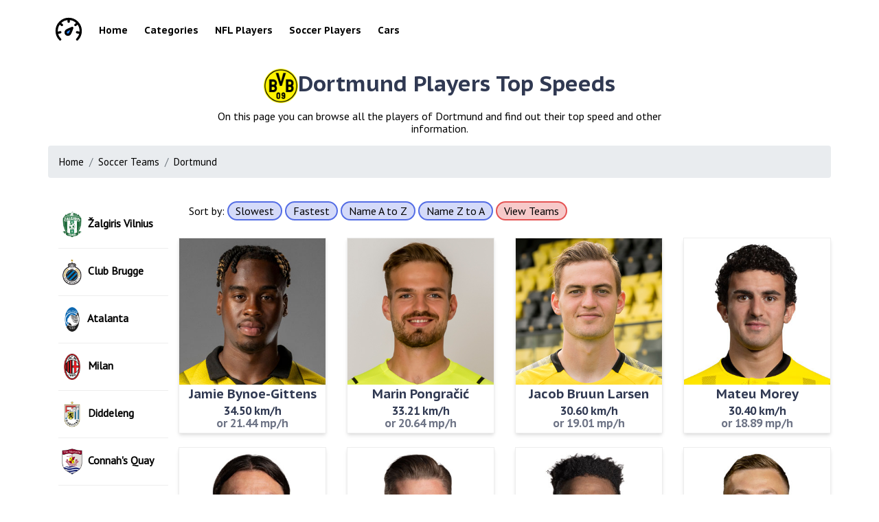

--- FILE ---
content_type: text/html; charset=utf-8
request_url: https://speedsdb.com/soccer/dortmund-players-top-speeds
body_size: 2724
content:
<!DOCTYPE html>
<html lang="en">
<head>
    <meta charset="UTF-8">
    <meta name="viewport" content="width=device-width, initial-scale=1.0">
    <link rel="icon" type="image/x-icon" href="https://speedsdb.com/themes/esx-speedsth//assets/images/favicon.png">

    <title>Dortmund Soccer Players Top Speeds - speedsdb.com</title>
    <meta name="description" content="Here you will find all the Dortmund soccer players top speeds. You can use filters and narrow down by soccer teams to find the player of your choosing.">

    <link rel="stylesheet" href="https://speedsdb.com/combine/c1f367c06d04651b1dac1d50b5f8752a-1662406386">

    
             
    </head>
<body>
    
	<header>
  <div class="container">
    <nav>
      <a href="https://speedsdb.com" class="brand"><img src="https://speedsdb.com/themes/esx-speedsth/assets/images/logo.svg" width="40px" height="50px" alt="speedsdb.com"></a>
      <a href="https://speedsdb.com">Home</a>
              <a href="https://speedsdb.com/discover-top-speeds">Categories</a>
        <a href="/nfl-players">NFL Players</a>
            <a href="https://speedsdb.com/soccer-players">Soccer Players</a>
      <a href="https://speedsdb.com/car-brands-top-speeds">Cars</a>
    </nav>
  </div>
</header>
    <div class="container">
        <div class="page-header">
    <div class="innercont">
        <h1><img src="https://img.uefa.com/imgml/TP/teams/logos/240x240/52758.png" alt="Dortmund Players Top Speeds" style="width: 50px;vertical-align: middle">Dortmund Players Top Speeds</h1>
        <p>On this page you can browse all the players of Dortmund and find out their top speed and other information.</p>
    </div>
</div>

<div class="breadcrumb">
    <a href="/" class="breadcrumb-item">Home</a>
    <a href="https://speedsdb.com/soccer-teams-top-speeds" class="breadcrumb-item">Soccer Teams</a>
    <a href="https://speedsdb.com/soccer/dortmund-players-top-speeds" class="breadcrumb-item">Dortmund</a>
</div>

<br>

    <div class="col-md-2">
        <div class="soccer-teams-sidebar">
                            <a href="https://speedsdb.com/soccer/zalgiris-vilnius-players-top-speeds"><img src="https://img.uefa.com/imgml/TP/teams/logos/240x240/2602334.png" alt="Žalgiris Vilnius Player Speeds"> Žalgiris Vilnius</a>            
                            <a href="https://speedsdb.com/soccer/club-brugge-players-top-speeds"><img src="https://img.uefa.com/imgml/TP/teams/logos/240x240/50043.png" alt="Club Brugge Player Speeds"> Club Brugge</a>            
                            <a href="https://speedsdb.com/soccer/atalanta-players-top-speeds"><img src="https://img.uefa.com/imgml/TP/teams/logos/240x240/52816.png" alt="Atalanta Player Speeds"> Atalanta</a>            
                            <a href="https://speedsdb.com/soccer/milan-players-top-speeds"><img src="https://img.uefa.com/imgml/TP/teams/logos/240x240/50058.png" alt="Milan Player Speeds"> Milan</a>            
                            <a href="https://speedsdb.com/soccer/diddeleng-players-top-speeds"><img src="https://img.uefa.com/imgml/TP/teams/logos/240x240/59028.png" alt="Diddeleng Player Speeds"> Diddeleng</a>            
                            <a href="https://speedsdb.com/soccer/connahs-quay-players-top-speeds"><img src="https://img.uefa.com/imgml/TP/teams/logos/240x240/64275.png" alt="Connah&#039;s Quay Player Speeds"> Connah&#039;s Quay</a>            
                            <a href="https://speedsdb.com/soccer/bate-players-top-speeds"><img src="https://img.uefa.com/imgml/TP/teams/logos/240x240/66168.png" alt="BATE Player Speeds"> BATE</a>            
                            <a href="https://speedsdb.com/soccer/valletta-players-top-speeds"><img src="https://img.uefa.com/imgml/TP/teams/logos/240x240/52641.png" alt="Valletta Player Speeds"> Valletta</a>            
                            <a href="https://speedsdb.com/soccer/borac-players-top-speeds"><img src="https://img.uefa.com/imgml/TP/teams/logos/240x240/50104.png" alt="Borac Player Speeds"> Borac</a>            
                            <a href="https://speedsdb.com/soccer/m-haifa-players-top-speeds"><img src="https://img.uefa.com/imgml/TP/teams/logos/240x240/59045.png" alt="M. Haifa Player Speeds"> M. Haifa</a>            
                            <a href="https://speedsdb.com/soccer/losc-players-top-speeds"><img src="https://img.uefa.com/imgml/TP/teams/logos/240x240/75797.png" alt="LOSC Player Speeds"> LOSC</a>            
                            <a href="https://speedsdb.com/soccer/qarabag-players-top-speeds"><img src="https://img.uefa.com/imgml/TP/teams/logos/240x240/60609.png" alt="Qarabağ Player Speeds"> Qarabağ</a>            
                            <a href="https://speedsdb.com/soccer/sporting-cp-players-top-speeds"><img src="https://img.uefa.com/imgml/TP/teams/logos/240x240/50149.png" alt="Sporting CP Player Speeds"> Sporting CP</a>            
                            <a href="https://speedsdb.com/soccer/leipzig-players-top-speeds"><img src="https://img.uefa.com/imgml/TP/teams/logos/240x240/2603790.png" alt="Leipzig Player Speeds"> Leipzig</a>            
                            <a href="https://speedsdb.com/soccer/basel-players-top-speeds"><img src="https://img.uefa.com/imgml/TP/teams/logos/240x240/59856.png" alt="Basel Player Speeds"> Basel</a>            
                        <a href="https://speedsdb.com/soccer-players">View All</a>
        </div>
    </div>

    <div class="col-md-10">

        <div class="filters">
            <div class="filter-group">
                Sort by:
                <a href="?sort=slowest">Slowest</a>
                <a href="?sort=fastest">Fastest</a>
                <a href="?sort=name_asc">Name A to Z</a>
                <a href="?sort=name_desc">Name Z to A</a>
                <a href="/soccer-teams-top-speeds" style="background: #e5545450;border-color:#e55454">View Teams</a>
            </div>
        </div>

        <div class="row soccer-players">
            <div class="row">
                            <div class="col-md-3 col-sm-6 col-xs-6">
                    <div class="soccer-player">
                        <a href="https://speedsdb.com/jamie-bynoe-gittens-top-speed">
                            <img src="https://img.uefa.com/imgml/TP/players/1/2024/324x324/250153402.jpg" alt="Bynoe-Gittens Top Speed" srcset="" onError="this.onerror=null;this.src='https://speedsdb.com/themes/esx-speedsth/assets/images/soccer_default.png';">
                            <h3>Jamie Bynoe-Gittens</h3>
                            <h4>34.50 km/h</h4>
                            <h4>or 21.44 mp/h</h4>
                        </a>
                    </div>
                </div>
                            <div class="col-md-3 col-sm-6 col-xs-6">
                    <div class="soccer-player">
                        <a href="https://speedsdb.com/marin-pongracic-top-speed">
                            <img src="https://img.uefa.com/imgml/TP/players/1/2022/324x324/250110407.jpg" alt="Pongračić Top Speed" srcset="" onError="this.onerror=null;this.src='https://speedsdb.com/themes/esx-speedsth/assets/images/soccer_default.png';">
                            <h3>Marin Pongračić</h3>
                            <h4>33.21 km/h</h4>
                            <h4>or 20.64 mp/h</h4>
                        </a>
                    </div>
                </div>
                            <div class="col-md-3 col-sm-6 col-xs-6">
                    <div class="soccer-player">
                        <a href="https://speedsdb.com/jacob-bruun-larsen-top-speed">
                            <img src="https://img.uefa.com/imgml/TP/players/1/2020/324x324/250077958.jpg" alt="Bruun Larsen Top Speed" srcset="" onError="this.onerror=null;this.src='https://speedsdb.com/themes/esx-speedsth/assets/images/soccer_default.png';">
                            <h3>Jacob Bruun Larsen</h3>
                            <h4>30.60 km/h</h4>
                            <h4>or 19.01 mp/h</h4>
                        </a>
                    </div>
                </div>
                            <div class="col-md-3 col-sm-6 col-xs-6">
                    <div class="soccer-player">
                        <a href="https://speedsdb.com/mateu-morey-top-speed">
                            <img src="https://img.uefa.com/imgml/TP/players/1/2021/324x324/250101277.jpg" alt="Morey Top Speed" srcset="" onError="this.onerror=null;this.src='https://speedsdb.com/themes/esx-speedsth/assets/images/soccer_default.png';">
                            <h3>Mateu Morey</h3>
                            <h4>30.40 km/h</h4>
                            <h4>or 18.89 mp/h</h4>
                        </a>
                    </div>
                </div>
                            <div class="col-md-3 col-sm-6 col-xs-6">
                    <div class="soccer-player">
                        <a href="https://speedsdb.com/nico-schulz-top-speed">
                            <img src="https://img.uefa.com/imgml/TP/players/1/2021/324x324/250014332.jpg" alt="Schulz Top Speed" srcset="" onError="this.onerror=null;this.src='https://speedsdb.com/themes/esx-speedsth/assets/images/soccer_default.png';">
                            <h3>Nico Schulz</h3>
                            <h4>30.40 km/h</h4>
                            <h4>or 18.89 mp/h</h4>
                        </a>
                    </div>
                </div>
                            <div class="col-md-3 col-sm-6 col-xs-6">
                    <div class="soccer-player">
                        <a href="https://speedsdb.com/lukasz-piszczek-top-speed">
                            <img src="https://img.uefa.com/imgml/TP/players/1/2021/324x324/74029.jpg" alt="Piszczek Top Speed" srcset="" onError="this.onerror=null;this.src='https://speedsdb.com/themes/esx-speedsth/assets/images/soccer_default.png';">
                            <h3>Łukasz Piszczek</h3>
                            <h4>30.20 km/h</h4>
                            <h4>or 18.77 mp/h</h4>
                        </a>
                    </div>
                </div>
                            <div class="col-md-3 col-sm-6 col-xs-6">
                    <div class="soccer-player">
                        <a href="https://speedsdb.com/dan-axel-zagadou-top-speed">
                            <img src="https://img.uefa.com/imgml/TP/players/1/2021/324x324/250087431.jpg" alt="Zagadou Top Speed" srcset="" onError="this.onerror=null;this.src='https://speedsdb.com/themes/esx-speedsth/assets/images/soccer_default.png';">
                            <h3>Dan-Axel Zagadou</h3>
                            <h4>27.70 km/h</h4>
                            <h4>or 17.21 mp/h</h4>
                        </a>
                    </div>
                </div>
                            <div class="col-md-3 col-sm-6 col-xs-6">
                    <div class="soccer-player">
                        <a href="https://speedsdb.com/dominik-wanner-top-speed">
                            <img src="https://img.uefa.com/imgml/TP/players/1/2021/324x324/250089213.jpg" alt="Wanner Top Speed" srcset="" onError="this.onerror=null;this.src='https://speedsdb.com/themes/esx-speedsth/assets/images/soccer_default.png';">
                            <h3>Dominik Wanner</h3>
                            <h4>27.50 km/h</h4>
                            <h4>or 17.09 mp/h</h4>
                        </a>
                    </div>
                </div>
                            <div class="col-md-3 col-sm-6 col-xs-6">
                    <div class="soccer-player">
                        <a href="https://speedsdb.com/roman-burki-top-speed">
                            <img src="https://img.uefa.com/imgml/TP/players/1/2021/324x324/1904011.jpg" alt="Bürki Top Speed" srcset="" onError="this.onerror=null;this.src='https://speedsdb.com/themes/esx-speedsth/assets/images/soccer_default.png';">
                            <h3>Roman Bürki</h3>
                            <h4>27.20 km/h</h4>
                            <h4>or 16.90 mp/h</h4>
                        </a>
                    </div>
                </div>
                            <div class="col-md-3 col-sm-6 col-xs-6">
                    <div class="soccer-player">
                        <a href="https://speedsdb.com/tobias-raschl-top-speed">
                            <img src="https://img.uefa.com/imgml/TP/players/1/2021/324x324/250101341.jpg" alt="Raschl Top Speed" srcset="" onError="this.onerror=null;this.src='https://speedsdb.com/themes/esx-speedsth/assets/images/soccer_default.png';">
                            <h3>Tobias Raschl</h3>
                            <h4>26.70 km/h</h4>
                            <h4>or 16.59 mp/h</h4>
                        </a>
                    </div>
                </div>
                            <div class="col-md-3 col-sm-6 col-xs-6">
                    <div class="soccer-player">
                        <a href="https://speedsdb.com/steffen-tigges-top-speed">
                            <img src="https://img.uefa.com/imgml/TP/players/1/2021/324x324/250153353.jpg" alt="Tigges Top Speed" srcset="" onError="this.onerror=null;this.src='https://speedsdb.com/themes/esx-speedsth/assets/images/soccer_default.png';">
                            <h3>Steffen Tigges</h3>
                            <h4>25.20 km/h</h4>
                            <h4>or 15.66 mp/h</h4>
                        </a>
                    </div>
                </div>
                            <div class="col-md-3 col-sm-6 col-xs-6">
                    <div class="soccer-player">
                        <a href="https://speedsdb.com/antonius-papadopoulos-top-speed">
                            <img src="https://img.uefa.com/imgml/TP/players/1/2023/324x324/250160939.jpg" alt="Papadopoulos Top Speed" srcset="" onError="this.onerror=null;this.src='https://speedsdb.com/themes/esx-speedsth/assets/images/soccer_default.png';">
                            <h3>Antonius Papadopoulos</h3>
                            <h4>24.90 km/h</h4>
                            <h4>or 15.47 mp/h</h4>
                        </a>
                    </div>
                </div>
                            <div class="col-md-3 col-sm-6 col-xs-6">
                    <div class="soccer-player">
                        <a href="https://speedsdb.com/reinier-top-speed">
                            <img src="https://img.uefa.com/imgml/TP/players/1/2021/324x324/250138836.jpg" alt="Reinier Top Speed" srcset="" onError="this.onerror=null;this.src='https://speedsdb.com/themes/esx-speedsth/assets/images/soccer_default.png';">
                            <h3>Reinier</h3>
                            <h4>24.10 km/h</h4>
                            <h4>or 14.98 mp/h</h4>
                        </a>
                    </div>
                </div>
                            <div class="col-md-3 col-sm-6 col-xs-6">
                    <div class="soccer-player">
                        <a href="https://speedsdb.com/eric-oelschlagel-top-speed">
                            <img src="https://img.uefa.com/imgml/TP/players/1/2020/324x324/250121494.jpg" alt="Oelschlägel Top Speed" srcset="" onError="this.onerror=null;this.src='https://speedsdb.com/themes/esx-speedsth/assets/images/soccer_default.png';">
                            <h3>Eric Oelschlägel</h3>
                            <h4>22.30 km/h</h4>
                            <h4>or 13.86 mp/h</h4>
                        </a>
                    </div>
                </div>
                            <div class="col-md-3 col-sm-6 col-xs-6">
                    <div class="soccer-player">
                        <a href="https://speedsdb.com/marcel-schmelzer-top-speed">
                            <img src="https://img.uefa.com/imgml/TP/players/1/2020/324x324/250003420.jpg" alt="Schmelzer Top Speed" srcset="" onError="this.onerror=null;this.src='https://speedsdb.com/themes/esx-speedsth/assets/images/soccer_default.png';">
                            <h3>Marcel Schmelzer</h3>
                            <h4>20.80 km/h</h4>
                            <h4>or 12.92 mp/h</h4>
                        </a>
                    </div>
                </div>
                            <div class="col-md-3 col-sm-6 col-xs-6">
                    <div class="soccer-player">
                        <a href="https://speedsdb.com/marwin-hitz-top-speed">
                            <img src="https://img.uefa.com/imgml/TP/players/1/2021/324x324/250016304.jpg" alt="Hitz Top Speed" srcset="" onError="this.onerror=null;this.src='https://speedsdb.com/themes/esx-speedsth/assets/images/soccer_default.png';">
                            <h3>Marwin Hitz</h3>
                            <h4>20.70 km/h</h4>
                            <h4>or 12.86 mp/h</h4>
                        </a>
                    </div>
                </div>
                            <div class="col-md-3 col-sm-6 col-xs-6">
                    <div class="soccer-player">
                        <a href="https://speedsdb.com/jonas-hupe-top-speed">
                            <img src="https://img.uefa.com/imgml/TP/players/1/2020/324x324/250112234.jpg" alt="Hupe Top Speed" srcset="" onError="this.onerror=null;this.src='https://speedsdb.com/themes/esx-speedsth/assets/images/soccer_default.png';">
                            <h3>Jonas Hupe</h3>
                            <h4>20.55 km/h</h4>
                            <h4>or 12.77 mp/h</h4>
                        </a>
                    </div>
                </div>
                            <div class="col-md-3 col-sm-6 col-xs-6">
                    <div class="soccer-player">
                        <a href="https://speedsdb.com/stefan-drljaca-top-speed">
                            <img src="https://img.uefa.com/imgml/TP/players/1/2021/324x324/250125340.jpg" alt="Drljača Top Speed" srcset="" onError="this.onerror=null;this.src='https://speedsdb.com/themes/esx-speedsth/assets/images/soccer_default.png';">
                            <h3>Stefan Drljača</h3>
                            <h4>20.25 km/h</h4>
                            <h4>or 12.58 mp/h</h4>
                        </a>
                    </div>
                </div>
                        </div>
            <br>
            
        </div>


</div>    </div>

	<footer>
    <div class="container">
        <div class="brand">
            <a href="https://speedsdb.com">
                <h3><img src="https://speedsdb.com/themes/esx-speedsth/assets/images/logo.svg" width="40px" height="50px" alt="speedsdb.com"> speedsdb.com</h3>
            </a>
        </div>
        <div class="disclaimer">
            <p>Worlds largest curated database of the speeds of everything. From top tier athletes to speed that nature move all the way to man made machines.</p>
        </div> 
        <div class="links">
            <a href="https://speedsdb.com/privacy">Privacy</a>
                            <a href="/sitemap.xml">Sitemap</a>
                <a href="mailto:info@speedsdb.com">Contact</a>
                    </div>
    </div>
</footer>
    <script src="https://cdnjs.cloudflare.com/ajax/libs/jquery/3.5.1/jquery.min.js"></script>
    <script src="/modules/system/assets/js/framework-bundle.js"></script>
<link rel="stylesheet" property="stylesheet" href="/modules/system/assets/css/framework-extras.css">
    
<script>
$(function() {
    $(window).click(function() {
        $(".drop-search-content").hide();
    });
    $(".searchbox").focusin(function(event) {
        $(".drop-search-content").show();
    });
    $('.search').click(function(event){
        event.stopPropagation();
    });
});
</script>
</body>
</html>